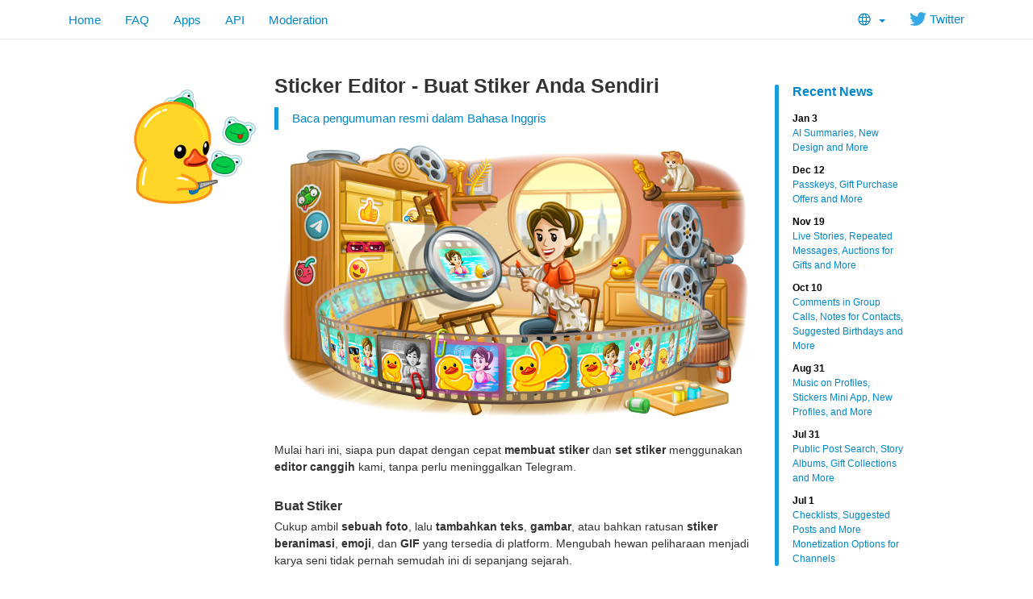

--- FILE ---
content_type: text/html; charset=utf-8
request_url: https://www.telegram.dog/blog/sticker-maker/id?ln=a
body_size: 5464
content:
<!DOCTYPE html>
<html class="">
  <head>
    <meta charset="utf-8">
    <title>Sticker Editor - Buat Stiker Anda Sendiri</title>
    <meta name="viewport" content="width=device-width, initial-scale=1.0">
    <meta property="og:title" content="Sticker Editor - Buat Stiker Anda Sendiri">
    <meta property="og:image" content="https://telegram.org/file/400780400906/1/nG_ME-jFfII.256820/2569601ad1ecf4c3c2">
    <meta property="og:site_name" content="Telegram">
    <meta property="og:description" content="Mulai hari ini, siapa pun dapat dengan cepat membuat stiker dan set stiker menggunakan editor canggih kami, tanpa perlu meninggalkan Telegram.">
    
    <meta property="article:published_time" content="2024-04-14T12:37:40+00:00"><meta name="twitter:card" content="summary_large_image" /><meta name="twitter:image" content="https://telegram.org/file/400780400906/1/nG_ME-jFfII.256820/2569601ad1ecf4c3c2" />
    <meta property="fb:app_id" content="254098051407226">
    <meta property="vk:app_id" content="3782569">
    <meta name="apple-itunes-app" content="app-id=686449807">
    <meta name="telegram:channel" content="@telegram">
    <link rel="canonical" href="https://www.telegram.dog/blog/sticker-maker/id" />
    <link rel="icon" type="image/svg+xml" href="/img/website_icon.svg?4">
<link rel="apple-touch-icon" sizes="180x180" href="/img/apple-touch-icon.png">
<link rel="icon" type="image/png" sizes="32x32" href="/img/favicon-32x32.png">
<link rel="icon" type="image/png" sizes="16x16" href="/img/favicon-16x16.png">
<link rel="alternate icon" href="/img/favicon.ico" type="image/x-icon" />
    <link href="/css/bootstrap.min.css?3" rel="stylesheet">
    
    <link href="/css/telegram.css?249" rel="stylesheet" media="screen">
  </head>
  <body class="preload">
    <div id="fb-root"></div>
    <div class="tl_page_wrap">
      <div class="tl_page_head navbar navbar-static-top navbar navbar-tg">
        <div class="navbar-inner">
          <div class="container clearfix">
            <ul class="nav navbar-nav navbar-right"><li class="dropdown top_lang_select"><a class="dropdown-toggle" onclick="return dropdownClick(this, event)" href="#"><i class="dev_top_lang_icon"></i> <b class="minicaret"></b></a>
<ul class="dropdown-menu"><li class=""><a href="?setln=en">English</a></li><li class="long "><a href="?setln=id">Bahasa Indonesia</a></li><li class="long "><a href="?setln=ms">Bahasa Melayu</a></li><li class=""><a href="?setln=de">Deutsch</a></li><li class=""><a href="?setln=es">Español</a></li><li class=""><a href="?setln=fr">Français</a></li><li class=""><a href="?setln=it">Italiano</a></li><li class=""><a href="?setln=nl">Nederlands</a></li><li class=""><a href="?setln=uz">O‘zbek</a></li><li class=""><a href="?setln=pl">Polski</a></li><li class="long "><a href="?setln=pt-br">Português (Brasil)</a></li><li class=""><a href="?setln=tr">Türkçe</a></li><li class=""><a href="?setln=be">Беларуская</a></li><li class=""><a href="?setln=ru">Русский</a></li><li class=""><a href="?setln=uk">Українська</a></li><li class=""><a href="?setln=kk">Қазақша</a></li><li class=""><a href="?setln=ar">العربية</a></li><li class=""><a href="?setln=fa">فارسی</a></li><li class=""><a href="?setln=ko">한국어</a></li></ul></li><li class="navbar-twitter hidden-xs"><a href="https://twitter.com/telegram" target="_blank" data-track="Follow/Twitter" onclick="trackDlClick(this, event)"><i class="icon icon-twitter"></i> Twitter</a></li></ul>
<ul class="nav navbar-nav">
  <li class=""><a href="/">Home</a></li>
  <li class=""><a href="/faq">FAQ</a></li>
  <li class=""><a href="/apps">Apps</a></li>
  <li class="hidden-xs "><a href="//core.telegram.org/api">API</a></li>
  <li class="hidden-xs "><a href="/moderation">Moderation</a></li>
</ul>
          </div>
        </div>
      </div>
      <div class="container clearfix tl_page_container ">
        <div class="tl_page">
          <div class="tl_contest_page_wrap">
	<div class="tl_blog_side_blog"><div class="side_blog_wrap">
  <div class="side_blog">
    <a href="/blog" class="side_blog_header">Recent News</a>
    <div class="side_blog_entries">
      <a href="/blog/new-design-ai-summaries" class="side_blog_entry">
  <div class="side_blog_date">Jan 3</div>
  <div class="side_blog_title">AI Summaries, New Design and More</div>
</a><a href="/blog/passkeys-and-gift-offers" class="side_blog_entry">
  <div class="side_blog_date">Dec 12</div>
  <div class="side_blog_title">Passkeys, Gift Purchase Offers and More</div>
</a><a href="/blog/live-stories-gift-auctions" class="side_blog_entry">
  <div class="side_blog_date">Nov 19</div>
  <div class="side_blog_title">Live Stories, Repeated Messages, Auctions for Gifts and More</div>
</a><a href="/blog/comments-in-video-chats-threads-for-bots" class="side_blog_entry">
  <div class="side_blog_date">Oct 10</div>
  <div class="side_blog_title">Comments in Group Calls, Notes for Contacts, Suggested Birthdays and More</div>
</a><a href="/blog/profile-music-gift-themes" class="side_blog_entry">
  <div class="side_blog_date">Aug 31</div>
  <div class="side_blog_title">Music on Profiles, Stickers Mini App, New Profiles, and More</div>
</a><a href="/blog/post-search-story-albums-and-more" class="side_blog_entry">
  <div class="side_blog_date">Jul 31</div>
  <div class="side_blog_title">Public Post Search, Story Albums, Gift Collections and More</div>
</a><a href="/blog/checklists-suggested-posts" class="side_blog_entry">
  <div class="side_blog_date">Jul 1</div>
  <div class="side_blog_title">Checklists, Suggested Posts and More Monetization Options for Channels</div>
</a>
    </div>
  </div>
</div></div>
  <div id="dev_page_content_wrap" class=" ">
  <div class="dev_page_bread_crumbs"></div>
  <h1 id="dev_page_title">Sticker Editor - Buat Stiker Anda Sendiri</h1>
  <blockquote class="blog_lang_original"><a href="/blog/sticker-maker?ln=r">Baca pengumuman resmi dalam Bahasa Inggris</a></blockquote>
  <div id="dev_page_content"><div class="blog_side_image_wrap">
    <picture class="dev_page_tgsticker blog_side_image js-tgsticker_image" style="width:160px;"><div style="padding-top:100%"></div><source type="application/x-tgsticker" srcset="/file/400780400696/2/NABhQD_E72Y.17755/286307d744547d7e57"><img src="/file/400780400696/3/wM1ZiEBvCl0.28499.png/3da12629baed252c85" /></picture>
</div>

<div class="blog_wide_image">
    <a href="/file/400780400649/3/BuswsXJUnig.499910/377cbd84a3cbbc9435" target="_blank"><img src="/file/400780400906/1/nG_ME-jFfII.256820/2569601ad1ecf4c3c2" srcset="/file/400780400649/3/BuswsXJUnig.499910/377cbd84a3cbbc9435, 1200w" title="" alt="Sticker Editor"/></a>
</div>

<p>Mulai hari ini, siapa pun dapat dengan cepat <strong>membuat stiker</strong> dan <strong>set stiker</strong> menggunakan <strong>editor canggih</strong> kami, tanpa perlu meninggalkan Telegram.</p>
<h4><a class="anchor" name="buat-stiker" href="#buat-stiker"><i class="anchor-icon"></i></a>Buat Stiker</h4>
<p>Cukup ambil <strong>sebuah foto</strong>, lalu <strong>tambahkan teks</strong>, <strong>gambar</strong>, atau bahkan ratusan <strong>stiker beranimasi</strong>, <strong>emoji</strong>, dan <strong>GIF</strong> yang tersedia di platform. Mengubah hewan peliharaan menjadi karya seni tidak pernah semudah ini di sepanjang sejarah.</p>
<div class="blog_video_player_wrap" style="max-width: 600px; margin: 20px auto 20px;">
 <video class="blog_video_player tl_blog_vid_autoplay" onclick="videoTogglePlay(this)" autoplay loop controls muted poster="/file/400780400092/3/De_kw7Y6soc.42920/d7985249c460031b98" style="max-width: 600px;" title="Why do we always write about cats and show you dogs?" alt="Membuat Stiker">
  <source src="/file/400780400575/1/RiTI5hhBHxs.5364408.mp4/fc4535d49ea0d8c0ec" type="video/mp4">
 </video>
</div>

<p>Yang diperlukan hanyalah satu ketukan untuk <strong>memotong objek</strong> dan menghapusnya dari latar. Anda dapat dengan manual <strong>menghapus</strong> dan <strong>memulihkan</strong> bagian foto, atau <strong>memasang</strong> kerangka agar terkesan klasik layaknya stiker pada umumnya.</p>
<div class="blog_image_wrap blog_wide_image_wrap">
  <a href="/file/400780400793/3/OTp3UjWz9a0.140239/76b2ae611f6f0e9433" target="_blank"><img src="/file/400780400793/3/OTp3UjWz9a0.140239/76b2ae611f6f0e9433" title="" alt="Tombol Buat Stiker" srcset="/file/400780400793/3/OTp3UjWz9a0.140239/76b2ae611f6f0e9433 , 2x" /></a>
</div>

<blockquote>
<p>Untuk mulai membuat stiker, buka panel stiker dari bilah masukan dalam obrolan mana pun, lalu ketuk tombol <strong>(+)</strong>.</p>
</blockquote>
<h4><a class="anchor" name="tambahkan-ke-dalam-set" href="#tambahkan-ke-dalam-set"><i class="anchor-icon"></i></a>Tambahkan ke dalam Set</h4>
<p>Jika sudah selesai, cukup kirim stiker atau <strong>buat set stiker</strong> sehingga teman Anda dapat menggunakan kembali buah kreativitas Anda dalam obrolan.</p>
<div class="blog_video_player_wrap" style="max-width: 600px; margin: 20px auto 20px;">
 <video class="blog_video_player tl_blog_vid_autoplay" onclick="videoTogglePlay(this)" autoplay loop controls muted poster="/file/400780400919/2/U2lYVUqrgYM.165093/a8638b8845cbf51a81" style="max-width: 600px;" title="" alt="Menambahkan Stiker ke dalam Set">
  <source src="/file/400780400593/8/DvM7H4axK64.4832881.mp4/9f58afe487f6d2f42f" type="video/mp4">
 </video>
</div>

<p>Untuk menambahkan stiker ke dalam set, <strong>pilih emoji</strong> yang melukiskan <strong>emosi yang diutarakan</strong>. Telegram juga akan menggunakan <strong>AI</strong> untuk menyarankan emoji berdasarkan gambar Anda, seperti kucing, ikan, atau mobil.</p>
<blockquote>
<p>Di Telegram, emoji berperan sebagai pintasan untuk stiker. Ketika Anda mengetik sebuah emoji dalam obrolan, Telegram secara otomatis mengajukan emoji yang dapat Anda kirim.</p>
</blockquote>
<h4><a class="anchor" name="perluas-set-anda" href="#perluas-set-anda"><i class="anchor-icon"></i></a>Perluas Set Anda</h4>
<p>Sejak <a href="https://telegram.org/evolution#january-2015">2015</a>, jutaan seniman dan pembuat <em>meme</em> telah menggunakan platform Telegram untuk berbagi karya.</p>
<p>Anda dapat <strong>menambahkan stiker yang sudah ada</strong> ke dalam set buatan Anda sendiri, misalnya untuk mengumpulkan sticker favorit Anda atau membuat koleksi bertema.</p>
<div class="blog_video_player_wrap" style="max-width: 600px; margin: 20px auto 20px;">
 <video class="blog_video_player tl_blog_vid_autoplay" onclick="videoTogglePlay(this)" autoplay loop controls muted poster="/file/400780400579/4/rUqlTI1bU-o.23910/895eaff868ceae4a3e" style="max-width: 600px;" title="" alt="Menambahkan stiker yang sudah ada ke dalam set">
  <source src="/file/400780400864/3/WRJQD5KpEs0.3220743.mp4/7491c537f2df3cbb71" type="video/mp4">
 </video>
</div>

<h4><a class="anchor" name="bagikan-set-anda" href="#bagikan-set-anda"><i class="anchor-icon"></i></a>Bagikan Set Anda</h4>
<p>Untuk <strong>membagikan</strong> set stiker Anda, kirim seseorang salah satu stiker dari set tersebut. Pengguna lain dapat mengetuknya untuk menambahkan set secara menyeluruh. Setiap set juga dilengkapi dengan <strong>tautan t.me yang unik</strong>.</p>
<div class="blog_video_player_wrap" style="max-width: 600px; margin: 20px auto 20px;">
 <video class="blog_video_player tl_blog_vid_autoplay" onclick="videoTogglePlay(this)" autoplay loop controls muted poster="/file/400780400267/2/TFHNOwiiN54.35001/9855647e42d7a8e465" style="max-width: 600px;" title="" alt="Membagikan Set Anda">
  <source src="/file/400780400204/3/f5g3L4wA-as.3545233.mp4/d9349564763781c847" type="video/mp4">
 </video>
</div>

<blockquote>
<p>Dengan pembaruan ini, kami menambahkan <strong>pratinjau tautan</strong> untuk semua set stiker dan emoji.</p>
</blockquote>
<p>Kami juga akan mengumumkan <strong>16</strong> fitur baru lainnya bulan ini, tetapi sebelumnya, mari kita riahkan beberapa minggu ke depan dengan menciptakan stiker yang tidak hanya keren namun juga sopan.</p>
<div><br></div>

<p><em>13 April 2024<br>Tim Telegram</em></p>
</div>
  
</div>
  <div class="tl_main_share clearfix">
    <a href="https://t.me/share/url?url=https%3A%2F%2Ftelegram.org%2Fblog%2Fsticker-maker%2Fid&text=Mulai%20hari%20ini%2C%20siapa%20pun%20dapat%20dengan%20cepat%20membuat%20stiker%20dan%20set%20stiker%20menggunakan%20editor%20canggih%20kami%2C%20tanpa%20perlu%20meninggalkan%20Telegram." class="tl_telegram_share_btn" id="tl_telegram_share_btn" data-text="Mulai hari ini, siapa pun dapat dengan cepat membuat stiker dan set stiker menggunakan editor canggih kami, tanpa perlu meninggalkan Telegram." data-url="https://telegram.org/blog/sticker-maker/id"><i class="tl_telegram_share_icon"></i><span class="tl_telegram_share_label" target="_blank">Forward</span></a>
    <a href="https://twitter.com/share" class="tl_twitter_share_btn" id="tl_twitter_share_btn" data-text="Mulai hari ini, siapa pun dapat dengan cepat membuat stiker dan set stiker menggunakan editor canggih kami, tanpa perlu meninggalkan Telegram." data-url="https://telegram.org/blog/sticker-maker/id" data-via="Telegram">Tweet <span class="tl_twitter_share_cnt"></span></a>
  </div>
  
</div>
<div class="tl_main_recent_news_wrap tlb_other_news_wrap tl_blog_list_page_wrap">
  <h3 class="tl_main_recent_news_header">
    <a href="/blog">Other News</a>
  </h3>
  <div class="tl_main_recent_news_cards clearfix">
    <a class="dev_blog_card_link_wrap" href="/blog/new-design-ai-summaries/id"><div class="dev_blog_card_wrap">
  <img class="dev_blog_card_image" src="https://telegram.org/file/400780400257/2/zMEvOzI7s0o.261721.jpg/4c239fd6a73380b51f" />
  <div class="dev_blog_card_alltext_wrap">
    <h4 class="dev_blog_card_title">Ringkasan AI, Desain Baru, dan Sebagainya</h4>
    <div class="dev_blog_card_lead">Pembaruan pertama Telegram pada tahun 2026 membawa lebih banyak antarmuka Liquid Glass di iOS, serta ringkasan AI untuk postingan channel…</div>
  </div>
  <div class="dev_blog_card_date">Jan 3, 2026</div>
</div></a><a class="dev_blog_card_link_wrap" href="/blog/passkeys-and-gift-offers/id"><div class="dev_blog_card_wrap">
  <img class="dev_blog_card_image" src="https://telegram.org/file/400780400880/5/U9JuCDTAAow.237404.jpg/c6942d8b0dc199e520" />
  <div class="dev_blog_card_alltext_wrap">
    <h4 class="dev_blog_card_title">Passkey, Penawaran Pembelian Hadiah, dan Sebagainya</h4>
    <div class="dev_blog_card_lead">Dalam pembaruan hari ini, kami menambahkan passkey yang aman agar Anda dapat masuk dengan instan tanpa kode SMS, penawaran pembelian Hadiah…</div>
  </div>
  <div class="dev_blog_card_date">Dec 12, 2025</div>
</div></a><a class="dev_blog_card_link_wrap" href="/blog/live-stories-gift-auctions/id"><div class="dev_blog_card_wrap">
  <img class="dev_blog_card_image" src="https://telegram.org/file/400780400328/1/ajZk99bpun4.270294.jpg/261d2e7e6f793c3875" />
  <div class="dev_blog_card_alltext_wrap">
    <h4 class="dev_blog_card_title">Cerita Langsung, Pesan Berulang, Lelang Hadiah, dan Sebagainya</h4>
    <div class="dev_blog_card_lead">Mulai pembaruan hari ini, Anda akan dapat memulai tayangan langsung dengan obrolan live dalam Cerita Telegram Anda. Kami juga telah menambahkan…</div>
  </div>
  <div class="dev_blog_card_date">Nov 19, 2025</div>
</div></a><a class="dev_blog_card_link_wrap" href="/blog/comments-in-video-chats-threads-for-bots/id"><div class="dev_blog_card_wrap">
  <img class="dev_blog_card_image" src="https://telegram.org/file/400780400953/2/r068OEaDbWs.264830.jpg/37cdffcc23679c7025" />
  <div class="dev_blog_card_alltext_wrap">
    <h4 class="dev_blog_card_title">Komentar Panggilan Grup, Catatan Kontak, Saran Ulang Tahun, dan Sebagainya</h4>
    <div class="dev_blog_card_lead">Dalam pembaruan hari ini, kami meluncurkan komentar dan reaksi langsung dalam panggilan dan obrolan video grup, catatan kontak, fitur kustomisasi…</div>
  </div>
  <div class="dev_blog_card_date">Oct 10, 2025</div>
</div></a>
  </div>
</div>
          
        </div>
      </div>
    </div>
    <div class="footer_wrap">
  <div class="footer_columns_wrap footer_desktop">
    <div class="footer_column footer_column_telegram">
      <h5>Telegram</h5>
      <div class="footer_telegram_description"></div>
      Telegram is a cloud-based mobile and desktop messaging app with a focus on security and speed.
    </div>

    <div class="footer_column">
      <h5><a href="/faq">About</a></h5>
      <ul>
        <li><a href="/faq">FAQ</a></li>
        <li><a href="/privacy">Privacy</a></li>
        <li><a href="/press">Press</a></li>
      </ul>
    </div>
    <div class="footer_column">
      <h5><a href="/apps#mobile-apps">Mobile Apps</a></h5>
      <ul>
        <li><a href="/dl/ios">iPhone/iPad</a></li>
        <li><a href="/android">Android</a></li>
        <li><a href="/dl/web">Mobile Web</a></li>
      </ul>
    </div>
    <div class="footer_column">
      <h5><a href="/apps#desktop-apps">Desktop Apps</a></h5>
      <ul>
        <li><a href="/desktop">PC/Mac/Linux</a></li>
        <li><a href="/macos">macOS</a></li>
        <li><a href="/dl/web">Web-browser</a></li>
      </ul>
    </div>
    <div class="footer_column footer_column_platform">
      <h5><a href="//core.telegram.org/">Platform</a></h5>
      <ul>
        <li><a href="//core.telegram.org/api">API</a></li>
        <li><a href="//translations.telegram.org/">Translations</a></li>
        <li><a href="//instantview.telegram.org/">Instant View</a></li>
      </ul>
    </div>
  </div>
  <div class="footer_columns_wrap footer_mobile">
    <div class="footer_column">
      <h5><a href="/faq">About</a></h5>
    </div>
    <div class="footer_column">
      <h5><a href="/blog">Blog</a></h5>
    </div>
    <div class="footer_column">
      <h5><a href="/press">Press</a></h5>
    </div>
    <div class="footer_column">
      <h5><a href="/moderation">Moderation</a></h5>
    </div>
  </div>
</div>
    <script src="/js/main.js?47"></script>
    <script src="/js/tgsticker.js?31"></script>

    <script>initScrollVideos(true);
mainInitTgStickers({"maxDeviceRatio":2,"cachingModulo":4});
twitterCustomShareInit();
blogSideImageInit();
backToTopInit("Go up");
removePreloadInit();
</script>
  </body>
</html>
<!-- page generated in 16.56ms -->
